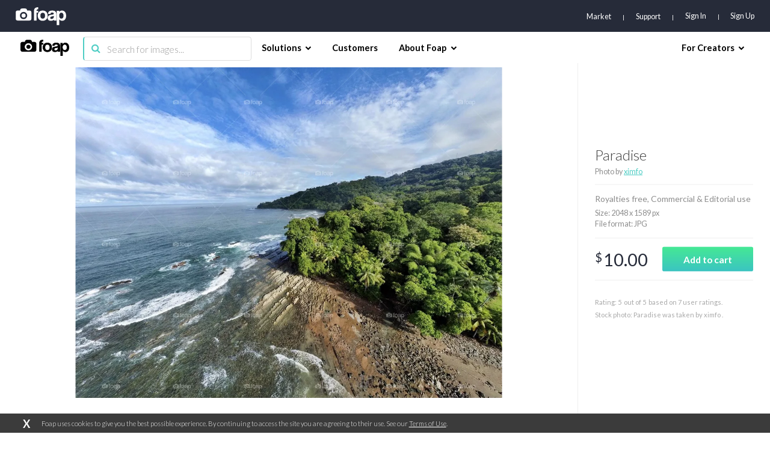

--- FILE ---
content_type: text/html; charset=utf-8
request_url: https://www.google.com/recaptcha/api2/aframe
body_size: 268
content:
<!DOCTYPE HTML><html><head><meta http-equiv="content-type" content="text/html; charset=UTF-8"></head><body><script nonce="VaMGMOGxrpvQDp-vQlE7kA">/** Anti-fraud and anti-abuse applications only. See google.com/recaptcha */ try{var clients={'sodar':'https://pagead2.googlesyndication.com/pagead/sodar?'};window.addEventListener("message",function(a){try{if(a.source===window.parent){var b=JSON.parse(a.data);var c=clients[b['id']];if(c){var d=document.createElement('img');d.src=c+b['params']+'&rc='+(localStorage.getItem("rc::a")?sessionStorage.getItem("rc::b"):"");window.document.body.appendChild(d);sessionStorage.setItem("rc::e",parseInt(sessionStorage.getItem("rc::e")||0)+1);localStorage.setItem("rc::h",'1769274465916');}}}catch(b){}});window.parent.postMessage("_grecaptcha_ready", "*");}catch(b){}</script></body></html>